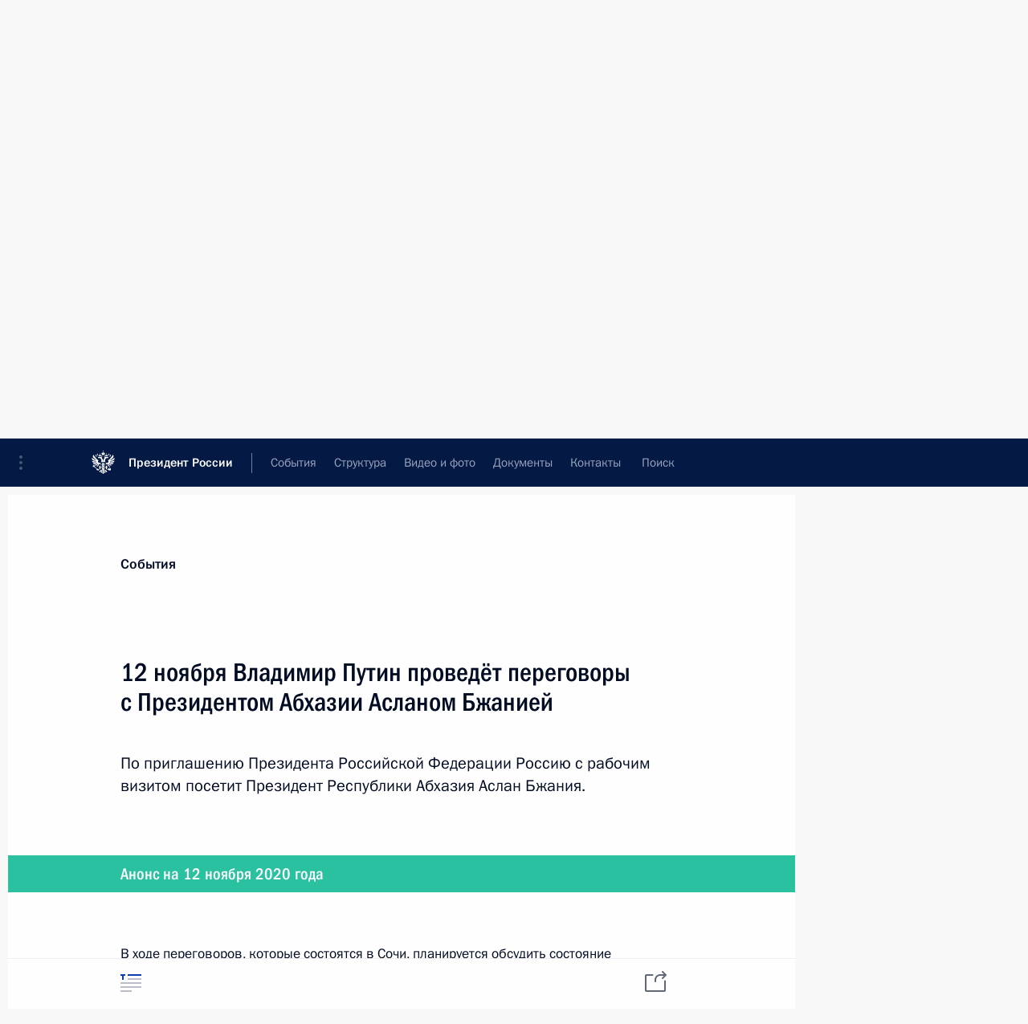

--- FILE ---
content_type: text/html; charset=UTF-8
request_url: http://www.kremlin.ru/catalog/countries/XA/events/by-date/11.11.2020
body_size: 9518
content:
<!doctype html> <!--[if lt IE 7 ]> <html class="ie6" lang="ru"> <![endif]--> <!--[if IE 7 ]> <html class="ie7" lang="ru"> <![endif]--> <!--[if IE 8 ]> <html class="ie8" lang="ru"> <![endif]--> <!--[if IE 9 ]> <html class="ie9" lang="ru"> <![endif]--> <!--[if gt IE 8]><!--> <html lang="ru" class="no-js" itemscope="itemscope" xmlns="http://www.w3.org/1999/xhtml" itemtype="http://schema.org/CollectionPage" prefix="og: http://ogp.me/ns# video: http://ogp.me/ns/video# ya: http://webmaster.yandex.ru/vocabularies/"> <!--<![endif]--> <head> <meta charset="utf-8"/> <title itemprop="name">События ∙ Президент России</title> <meta name="description" content="Новости, стенограммы, фото и видеозаписи, документы, подписанные Президентом России, информация о деятельности Администрации"/> <meta name="keywords" content=""/> <meta itemprop="inLanguage" content="ru"/> <meta name="msapplication-TileColor" content="#091a42"> <meta name="theme-color" content="#ffffff"> <meta name="theme-color" content="#091A42" />  <meta name="viewport" content="width=device-width,initial-scale=1,minimum-scale=0.7,ya-title=#061a44"/>  <meta name="apple-mobile-web-app-capable" content="yes"/> <meta name="apple-mobile-web-app-title" content="Президент России"/> <meta name="format-detection" content="telephone=yes"/> <meta name="apple-mobile-web-app-status-bar-style" content="default"/>  <meta name="msapplication-TileColor" content="#061a44"/> <meta name="msapplication-TileImage" content="/static/mstile-144x144.png"/> <meta name="msapplication-allowDomainApiCalls" content="true"/> <meta name="msapplication-starturl" content="/"/> <meta name="theme-color" content="#061a44"/> <meta name="application-name" content="Президент России"/>   <meta property="og:site_name" content="Президент России"/>  <meta name="twitter:site" content="@KremlinRussia"/>       <link rel="icon" type="image/png" href="/static/favicon-32x32.png" sizes="32x32"/>   <link rel="icon" type="image/png" href="/static/favicon-96x96.png" sizes="96x96"/>   <link rel="icon" type="image/png" href="/static/favicon-16x16.png" sizes="16x16"/>    <link rel="icon" type="image/png" href="/static/android-chrome-192x192.png" sizes="192x192"/> <link rel="manifest" href="/static/ru/manifest.json"/>         <link rel="apple-touch-icon" href="/static/apple-touch-icon-57x57.png" sizes="57x57"/>   <link rel="apple-touch-icon" href="/static/apple-touch-icon-60x60.png" sizes="60x60"/>   <link rel="apple-touch-icon" href="/static/apple-touch-icon-72x72.png" sizes="72x72"/>   <link rel="apple-touch-icon" href="/static/apple-touch-icon-76x76.png" sizes="76x76"/>   <link rel="apple-touch-icon" href="/static/apple-touch-icon-114x114.png" sizes="114x114"/>   <link rel="apple-touch-icon" href="/static/apple-touch-icon-120x120.png" sizes="120x120"/>   <link rel="apple-touch-icon" href="/static/apple-touch-icon-144x144.png" sizes="144x144"/>   <link rel="apple-touch-icon" href="/static/apple-touch-icon-152x152.png" sizes="152x152"/>   <link rel="apple-touch-icon" href="/static/apple-touch-icon-180x180.png" sizes="180x180"/>               <link rel="stylesheet" type="text/css" media="all" href="/static/css/screen.css?ba15e963ac"/> <link rel="stylesheet" href="/static/css/print.css" media="print"/>  <!--[if lt IE 9]> <link rel="stylesheet" href="/static/css/ie8.css"/> <script type="text/javascript" src="/static/js/vendor/html5shiv.js"></script> <script type="text/javascript" src="/static/js/vendor/respond.src.js"></script> <script type="text/javascript" src="/static/js/vendor/Konsole.js"></script> <![endif]--> <!--[if lte IE 9]> <link rel="stylesheet" href="/static/css/ie9.css"/> <script type="text/javascript" src="/static/js/vendor/ierange-m2.js"></script> <![endif]--> <!--[if lte IE 6]> <link rel="stylesheet" href="/static/css/ie6.css"/> <![endif]--> <link rel="alternate" type="text/html" hreflang="en" href="http://en.kremlin.ru/catalog/countries/XA/events/by-date/11.11.2020"/>   <link rel="author" href="/about"/> <link rel="home" href="/"/> <link rel="search" href="/opensearch.xml" title="Президент России" type="application/opensearchdescription+xml"/> <script type="text/javascript">
window.config = {staticUrl: '/static/',mediaUrl: 'http://static.kremlin.ru/media/',internalDomains: 'kremlin.ru|uznai-prezidenta.ru|openkremlin.ru|президент.рф|xn--d1abbgf6aiiy.xn--p1ai'};
</script></head> <body class=""> <div class="header" itemscope="itemscope" itemtype="http://schema.org/WPHeader" role="banner"> <div class="topline topline__menu"> <a class="topline__toggleaside" accesskey="=" aria-label="Меню портала" role="button" href="#sidebar" title="Меню портала"><i></i></a> <div class="topline__in"> <a href="/" class="topline__head" rel="home" accesskey="1" data-title="Президент России"> <i class="topline__logo"></i>Президент России</a> <div class="topline__togglemore" data-url="/mobile-menu"> <i class="topline__togglemore_button"></i> </div> <div class="topline__more"> <nav aria-label="Основное меню"> <ul class="nav"><li class="nav__item" itemscope="itemscope" itemtype="http://schema.org/SiteNavigationElement"> <a href="/events/president/news" class="nav__link is-active" accesskey="2" itemprop="url"><span itemprop="name">События</span></a> </li><li class="nav__item" itemscope="itemscope" itemtype="http://schema.org/SiteNavigationElement"> <a href="/structure/president" class="nav__link" accesskey="3" itemprop="url"><span itemprop="name">Структура</span></a> </li><li class="nav__item" itemscope="itemscope" itemtype="http://schema.org/SiteNavigationElement"> <a href="/multimedia/video" class="nav__link" accesskey="4" itemprop="url"><span itemprop="name">Видео и фото</span></a> </li><li class="nav__item" itemscope="itemscope" itemtype="http://schema.org/SiteNavigationElement"> <a href="/acts/news" class="nav__link" accesskey="5" itemprop="url"><span itemprop="name">Документы</span></a> </li><li class="nav__item" itemscope="itemscope" itemtype="http://schema.org/SiteNavigationElement"> <a href="/contacts" class="nav__link" accesskey="6" itemprop="url"><span itemprop="name">Контакты</span></a> </li> <li class="nav__item last" itemscope="itemscope" itemtype="http://schema.org/SiteNavigationElement"> <a class="nav__link nav__link_search" href="/search" accesskey="7" itemprop="url" title="Глобальный поиск по сайту"> <span itemprop="name">Поиск</span> </a> </li>  </ul> </nav> </div> </div> </div>  <div class="search"> <ul class="search__filter"> <li class="search__filter__item is-active"> <a class="search_without_filter">Искать на сайте</a> </li>   <li class="search__filter__item bank_docs"><a href="/acts/bank">или по банку документов</a></li>  </ul> <div class="search__in">   <form name="search" class="form search__form simple_search" method="get" action="/search" tabindex="-1" role="search" aria-labelledby="search__form__input__label"> <fieldset>  <legend> <label for="search__form__input" class="search__title_main" id="search__form__input__label">Введите запрос для поиска</label> </legend>  <input type="hidden" name="section" class="search__section_value"/> <input type="hidden" name="since" class="search__since_value"/> <input type="hidden" name="till" class="search__till_value"/> <span class="form__field input_wrapper"> <input type="text" name="query" class="search__form__input" id="search__form__input" lang="ru" accesskey="-"  required="required" size="74" title="Введите запрос для поиска" autocomplete="off" data-autocomplete-words-url="/_autocomplete/words" data-autocomplete-url="/_autocomplete"/> <i class="search_icon"></i> <span class="text_overflow__limiter"></span> </span> <span class="form__field button__wrapper">  <button id="search-simple-search-button" class="submit search__form__button">Найти</button> </span> </fieldset> </form>     <form name="doc_search" class="form search__form docs_search" method="get" tabindex="-1" action="/acts/bank/search"> <fieldset> <legend> Поиск по документам </legend>  <div class="form__field form__field_medium"> <label for="doc_search-title-or-number-input"> Название документа или его номер </label> <input type="text" name="title" id="doc_search-title-or-number-input" class="input_doc"  lang="ru" autocomplete="off"/> </div> <div class="form__field form__field_medium"> <label for="doc_search-text-input">Текст в документе</label> <input type="text" name="query" id="doc_search-text-input"  lang="ru"/> </div> <div class="form__field form__fieldlong"> <label for="doc_search-type-select">Вид документа</label> <div class="select2_wrapper"> <select id="doc_search-type-select" name="type" class="select2 dropdown_select"> <option value="" selected="selected"> Все </option>  <option value="3">Указ</option>  <option value="4">Распоряжение</option>  <option value="5">Федеральный закон</option>  <option value="6">Федеральный конституционный закон</option>  <option value="7">Послание</option>  <option value="8">Закон Российской Федерации о поправке к Конституции Российской Федерации</option>  <option value="1">Кодекс</option>  </select> </div> </div> <div class="form__field form__field_halflonger"> <label id="doc_search-force-label"> Дата вступления в силу...</label>   <div class="search__form__date period">      <a href="#" role="button" aria-describedby="doc_search-force-label" class="dateblock" data-target="#doc_search-force_since-input" data-min="1991-01-01" data-max="2028-10-16" data-value="2026-01-20" data-start-value="1991-01-01" data-end-value="2028-10-16" data-range="true">  </a> <a class="clear_date_filter hidden" href="#clear" role="button" aria-label="Сбросить дату"><i></i></a> </div>  <input type="hidden" name="force_since" id="doc_search-force_since-input" /> <input type="hidden" name="force_till" id="doc_search-force_till-input" />      </div> <div class="form__field form__field_halflonger"> <label>или дата принятия</label>   <div class="search__form__date period">      <a href="#" role="button" aria-describedby="doc_search-date-label" class="dateblock" data-target="#doc_search-date_since-input" data-min="1991-01-01" data-max="2026-01-20" data-value="2026-01-20" data-start-value="1991-01-01" data-end-value="2026-01-20" data-range="true">  </a> <a class="clear_date_filter hidden" href="#clear" role="button" aria-label="Сбросить дату"><i></i></a> </div>  <input type="hidden" name="date_since" id="doc_search-date_since-input" /> <input type="hidden" name="date_till" id="doc_search-date_till-input" />      </div> <div class="form__field form__fieldshort"> <button type="submit" class="submit search__form__button"> Найти документ </button> </div> </fieldset> <div class="pravo_link">Официальный портал правовой информации <a href="http://pravo.gov.ru/" target="_blank">pravo.gov.ru</a> </div> </form>   </div> </div>  <div class="topline_nav_mobile"></div>  </div> <div class="main-wrapper"> <div class="subnav-view" role="complementary" aria-label="Дополнительное меню">  <div class="content content_subnav"> <div class="wrapfix__holder wrapfix__holder_small"> <div class="wrapfix wrapfix_tags"> <div class="content_top__wrap">   <div class="content__in">  <div class="searchtop"> <nav class="searchtop__nav"> <a href="/catalog/countries">Все темы</a>    <div rel="alternate" class="searchtop__subscribe popup_link"> <span>Подписаться на ленту</span> <div class="popup"> <div class="popover events_wrapper"> <p class="subscribe_where">  <a target="_blank" rel="external" class="no-warning" href="http://cloud.feedly.com/#subscription%2Ffeed%2Fhttp://kremlin.ru/catalog/countries/XA/events/feed">Добавить в Feedly</a> </p> <p class="subscribe_link"> <span class="subscribe_link_copy" rel="alternate">http://kremlin.ru/catalog/countries/XA/events/feed</span>  </p> <p class="subscribe_info">Скопируйте ссылку в используемую вами программу-агрегатор новостей.</p> </div> </div> </div> </nav> <div class="search_results"> <div class="search_results__keyword">Материалы по выбранной теме</div> <div class="search_results__keyword hidden">Абхазия, 143 результата<div class="text_overflow__limiter"></div> </div> </div> </div>  </div> <hr class="content__sep"/>   </div> </div> </div> </div>  </div> <div class="wrapsite"> <div class="content-view" role="main"> <div class="content" data-section="Материалы по выбранной теме" data-section-href="/catalog/countries/XA/events"> <div class="content__in"> <div class="searchtop"> <div class="tags" itemscope="itemscope" itemtype="http://schema.org/Person"> <h2 class="tags__name"> <span itemprop="familyName">Абхазия, </span><span class="search__count">143 результата</span><br/> </h2> </div> <hr class="sep sep_search"/> </div> <div class="events"> <a href="/catalog/countries/XA/events" class="button button_white more more-prev" rel="prev" accesskey="p">Показать следующие материалы</a><div class="entry-content lister-page" role="list" data-url-template="/catalog/countries/XA/events/page/PAGE" data-base-url="/catalog/countries/XA/events" data-path="/catalog/countries/XA/events/by-date/11.11.2020" data-page="2" data-pages="7"><div class="hentry hentry_event" itemscope="itemscope" itemtype="http://schema.org/NewsArticle">  <h3 class="hentry__title hentry__title_special"> <a href="/catalog/countries/XA/events/66808" rel="bookmark" itemprop="url"><span class="entry-title p-name" itemprop="name">Поздравление Президенту Абхазии Аслану Бжании по случаю Дня победы и независимости</span>  <span class="hentry__meta">  <time class="published dt-published" datetime="2021-09-30" itemprop="datePublished">30 сентября 2021 года, 10:00</time>  <span class="updated hidden" hidden="hidden">2021-09-30</span> <span class="author vcard hidden" hidden="hidden"><span class="fn">Отдел редакции официального сайта Президента России</span></span></span>   </a> </h3> </div> <div class="hentry hentry_event" itemscope="itemscope" itemtype="http://schema.org/NewsArticle">  <h3 class="hentry__title hentry__title_special"> <a href="/catalog/countries/XA/events/64401" rel="bookmark" itemprop="url"><span class="entry-title p-name" itemprop="name">Переговоры с Президентом Абхазии Асланом Бжанией</span>  <span class="hentry__meta">  <time class="published dt-published" datetime="2020-11-12" itemprop="datePublished">12 ноября 2020 года, 14:30</time>  <span class="updated hidden" hidden="hidden">2020-11-12</span> <span class="author vcard hidden" hidden="hidden"><span class="fn">Отдел редакции официального сайта Президента России</span></span></span>   </a> </h3> </div> <div class="hentry hentry_event" itemscope="itemscope" itemtype="http://schema.org/NewsArticle">  <h3 class="hentry__title hentry__title_special"> <a href="/catalog/countries/XA/events/64397" rel="bookmark" itemprop="url"><span class="entry-title p-name" itemprop="name">12 ноября Владимир Путин проведёт переговоры с Президентом Абхазии Асланом Бжанией</span>  <span class="hentry__meta">  <time class="published dt-published" datetime="2020-11-11" itemprop="datePublished">11 ноября 2020 года, 15:30</time>  <span class="updated hidden" hidden="hidden">2020-11-11</span> <span class="author vcard hidden" hidden="hidden"><span class="fn">Отдел редакции официального сайта Президента России</span></span></span>   </a> </h3> </div> <div class="hentry hentry_event" itemscope="itemscope" itemtype="http://schema.org/NewsArticle">  <h3 class="hentry__title hentry__title_special"> <a href="/catalog/countries/XA/events/64118" rel="bookmark" itemprop="url"><span class="entry-title p-name" itemprop="name">Поздравление Президенту Абхазии Аслану Бжании по случаю Дня победы и независимости</span>  <span class="hentry__meta">  <time class="published dt-published" datetime="2020-09-30" itemprop="datePublished">30 сентября 2020 года, 10:05</time>  <span class="updated hidden" hidden="hidden">2020-09-30</span> <span class="author vcard hidden" hidden="hidden"><span class="fn">Отдел редакции официального сайта Президента России</span></span></span>   </a> </h3> </div> <div class="hentry hentry_event" itemscope="itemscope" itemtype="http://schema.org/NewsArticle">  <h3 class="hentry__title hentry__title_special"> <a href="/catalog/countries/XA/events/63103" rel="bookmark" itemprop="url"><span class="entry-title p-name" itemprop="name">Подписан Федеральный закон о ратификации Дополнительного соглашения к российско-абхазскому Соглашению о сотрудничестве в области обеспечения лекарственными препаратами и медицинскими изделиями отдельных категорий граждан России, проживающих в Абхазии</span>  <span class="hentry__meta">  <time class="published dt-published" datetime="2020-04-01" itemprop="datePublished">1 апреля 2020 года, 13:55</time>  <span class="updated hidden" hidden="hidden">2020-05-21</span> <span class="author vcard hidden" hidden="hidden"><span class="fn">Отдел редакции официального сайта Президента России</span></span></span>   </a> </h3> </div> <div class="hentry hentry_event" itemscope="itemscope" itemtype="http://schema.org/NewsArticle">  <h3 class="hentry__title hentry__title_special"> <a href="/catalog/countries/XA/events/63051" rel="bookmark" itemprop="url"><span class="entry-title p-name" itemprop="name">Поздравление Аслану Бжании с избранием главой Абхазии</span>  <span class="hentry__meta">  <time class="published dt-published" datetime="2020-03-23" itemprop="datePublished">23 марта 2020 года, 16:40</time>  <span class="updated hidden" hidden="hidden">2020-06-24</span> <span class="author vcard hidden" hidden="hidden"><span class="fn">Отдел редакции официального сайта Президента России</span></span></span>   </a> </h3> </div> <div class="hentry hentry_event" itemscope="itemscope" itemtype="http://schema.org/NewsArticle">  <h3 class="hentry__title hentry__title_special"> <a href="/catalog/countries/XA/events/61665" rel="bookmark" itemprop="url"><span class="entry-title p-name" itemprop="name">Поздравление по случаю Дня победы и независимости Абхазии</span>  <span class="hentry__meta">  <time class="published dt-published" datetime="2019-09-30" itemprop="datePublished">30 сентября 2019 года, 10:00</time>  <span class="updated hidden" hidden="hidden">2019-09-30</span> <span class="author vcard hidden" hidden="hidden"><span class="fn">Отдел редакции официального сайта Президента России</span></span></span>   </a> </h3> </div> <div class="hentry hentry_event" itemscope="itemscope" itemtype="http://schema.org/NewsArticle">  <h3 class="hentry__title hentry__title_special"> <a href="/catalog/countries/XA/events/61501" rel="bookmark" itemprop="url"><span class="entry-title p-name" itemprop="name">Поздравление Раулю Хаджимбе с переизбранием на пост Президента Абхазии</span>  <span class="hentry__meta">  <time class="published dt-published" datetime="2019-09-10" itemprop="datePublished">10 сентября 2019 года, 16:30</time>  <span class="updated hidden" hidden="hidden">2019-09-10</span> <span class="author vcard hidden" hidden="hidden"><span class="fn">Отдел редакции официального сайта Президента России</span></span></span>   </a> </h3> </div> <div class="hentry hentry_event" itemscope="itemscope" itemtype="http://schema.org/NewsArticle">  <h3 class="hentry__title hentry__title_special"> <a href="/catalog/countries/XA/events/61278" rel="bookmark" itemprop="url"><span class="entry-title p-name" itemprop="name">Встреча с Президентом Абхазии Раулем Хаджимбой</span>  <span class="hentry__meta">  <time class="published dt-published" datetime="2019-08-06" itemprop="datePublished">6 августа 2019 года, 20:25</time>  <span class="updated hidden" hidden="hidden">2019-08-06</span> <span class="author vcard hidden" hidden="hidden"><span class="fn">Отдел редакции официального сайта Президента России</span></span></span>   </a> </h3> </div> <div class="hentry hentry_event" itemscope="itemscope" itemtype="http://schema.org/NewsArticle">  <h3 class="hentry__title hentry__title_special"> <a href="/catalog/countries/XA/events/59174" rel="bookmark" itemprop="url"><span class="entry-title p-name" itemprop="name">Встреча с Президентом Абхазии Раулем Хаджимбой</span>  <span class="hentry__meta">  <time class="published dt-published" datetime="2018-11-21" itemprop="datePublished">21 ноября 2018 года, 20:10</time>  <span class="updated hidden" hidden="hidden">2018-11-21</span> <span class="author vcard hidden" hidden="hidden"><span class="fn">Отдел редакции официального сайта Президента России</span></span></span>   </a> </h3> </div> <div class="hentry hentry_event" itemscope="itemscope" itemtype="http://schema.org/NewsArticle">  <h3 class="hentry__title hentry__title_special"> <a href="/catalog/countries/XA/events/58654" rel="bookmark" itemprop="url"><span class="entry-title p-name" itemprop="name">Поздравление по случаю Дня победы и независимости Абхазии</span>  <span class="hentry__meta">  <time class="published dt-published" datetime="2018-09-30" itemprop="datePublished">30 сентября 2018 года, 10:10</time>  <span class="updated hidden" hidden="hidden">2018-09-30</span> <span class="author vcard hidden" hidden="hidden"><span class="fn">Отдел редакции официального сайта Президента России</span></span></span>   </a> </h3> </div> <div class="hentry hentry_event" itemscope="itemscope" itemtype="http://schema.org/NewsArticle">  <h3 class="hentry__title hentry__title_special"> <a href="/catalog/countries/XA/events/58373" rel="bookmark" itemprop="url"><span class="entry-title p-name" itemprop="name">Встреча с Президентом Республики Абхазия Раулем Хаджимбой</span>  <span class="hentry__meta">  <time class="published dt-published" datetime="2018-08-24" itemprop="datePublished">24 августа 2018 года, 14:30</time>  <span class="updated hidden" hidden="hidden">2018-08-25</span> <span class="author vcard hidden" hidden="hidden"><span class="fn">Отдел редакции официального сайта Президента России</span></span></span>   </a> </h3> </div> <div class="hentry hentry_event" itemscope="itemscope" itemtype="http://schema.org/NewsArticle">  <h3 class="hentry__title hentry__title_special"> <a href="/catalog/countries/XA/events/58372" rel="bookmark" itemprop="url"><span class="entry-title p-name" itemprop="name">Встреча с Раулем Хаджимбой и Анатолием Бибиловым</span>  <span class="hentry__meta">  <time class="published dt-published" datetime="2018-08-24" itemprop="datePublished">24 августа 2018 года, 14:00</time>  <span class="updated hidden" hidden="hidden">2018-08-25</span> <span class="author vcard hidden" hidden="hidden"><span class="fn">Отдел редакции официального сайта Президента России</span></span></span>   </a> </h3> </div> <div class="hentry hentry_event" itemscope="itemscope" itemtype="http://schema.org/NewsArticle">  <h3 class="hentry__title hentry__title_special"> <a href="/catalog/countries/XA/events/58355" rel="bookmark" itemprop="url"><span class="entry-title p-name" itemprop="name">24 августа Владимир Путин встретится с Раулем Хаджимбой и Анатолием Бибиловым</span>  <span class="hentry__meta">  <time class="published dt-published" datetime="2018-08-23" itemprop="datePublished">23 августа 2018 года, 15:00</time>  <span class="updated hidden" hidden="hidden">2018-08-23</span> <span class="author vcard hidden" hidden="hidden"><span class="fn">Отдел редакции официального сайта Президента России</span></span></span>   </a> </h3> </div> <div class="hentry hentry_event" itemscope="itemscope" itemtype="http://schema.org/NewsArticle">  <h3 class="hentry__title hentry__title_special"> <a href="/catalog/countries/XA/events/57657" rel="bookmark" itemprop="url"><span class="entry-title p-name" itemprop="name">Подписан закон о ратификации российско-абхазского соглашения о сотрудничестве в области военной фельдъегерско-почтовой связи</span>  <span class="hentry__meta">  <time class="published dt-published" datetime="2018-06-04" itemprop="datePublished">4 июня 2018 года, 16:50</time>  <span class="updated hidden" hidden="hidden">2018-06-11</span> <span class="author vcard hidden" hidden="hidden"><span class="fn">Отдел редакции официального сайта Президента России</span></span></span>   </a> </h3> </div> <div class="hentry hentry_event" itemscope="itemscope" itemtype="http://schema.org/NewsArticle">  <h3 class="hentry__title hentry__title_special"> <a href="/catalog/countries/XA/events/57129" rel="bookmark" itemprop="url"><span class="entry-title p-name" itemprop="name">Телефонный разговор с Президентом Абхазии Раулем Хаджимбой</span>  <span class="hentry__meta">  <time class="published dt-published" datetime="2018-03-24" itemprop="datePublished">24 марта 2018 года, 13:10</time>  <span class="updated hidden" hidden="hidden">2018-03-24</span> <span class="author vcard hidden" hidden="hidden"><span class="fn">Отдел редакции официального сайта Президента России</span></span></span>   </a> </h3> </div> <div class="hentry hentry_event" itemscope="itemscope" itemtype="http://schema.org/NewsArticle">  <h3 class="hentry__title hentry__title_special"> <a href="/catalog/countries/XA/events/57004" rel="bookmark" itemprop="url"><span class="entry-title p-name" itemprop="name">Подписан закон о ратификации российско-абхазского Соглашения о сотрудничестве в области медицинского страхования граждан России, постоянно проживающих на территории Абхазии</span>  <span class="hentry__meta">  <time class="published dt-published" datetime="2018-03-07" itemprop="datePublished">7 марта 2018 года, 16:45</time>  <span class="updated hidden" hidden="hidden">2018-03-10</span> <span class="author vcard hidden" hidden="hidden"><span class="fn">Отдел редакции официального сайта Президента России</span></span></span>   </a> </h3> </div> <div class="hentry hentry_event" itemscope="itemscope" itemtype="http://schema.org/NewsArticle">  <h3 class="hentry__title hentry__title_special"> <a href="/catalog/countries/XA/events/56794" rel="bookmark" itemprop="url"><span class="entry-title p-name" itemprop="name">Подписан закон о ратификации соглашения между Россией и Абхазией об обеспечении лекарствами отдельных категорий российских граждан на территории республики</span>  <span class="hentry__meta">  <time class="published dt-published" datetime="2018-02-05" itemprop="datePublished">5 февраля 2018 года, 20:15</time>  <span class="updated hidden" hidden="hidden">2018-02-06</span> <span class="author vcard hidden" hidden="hidden"><span class="fn">Отдел редакции официального сайта Президента России</span></span></span>   </a> </h3> </div> <div class="hentry hentry_event" itemscope="itemscope" itemtype="http://schema.org/NewsArticle">  <h3 class="hentry__title hentry__title_special"> <a href="/catalog/countries/XA/events/56194" rel="bookmark" itemprop="url"><span class="entry-title p-name" itemprop="name">Подписан закон о ратификации протокола о реструктуризации задолженности Республики Абхазия перед Российской Федерацией</span>  <span class="hentry__meta">  <time class="published dt-published" datetime="2017-11-27" itemprop="datePublished">27 ноября 2017 года, 18:30</time>  <span class="updated hidden" hidden="hidden">2017-11-27</span> <span class="author vcard hidden" hidden="hidden"><span class="fn">Отдел редакции официального сайта Президента России</span></span></span>   </a> </h3> </div> <div class="hentry hentry_event" itemscope="itemscope" itemtype="http://schema.org/NewsArticle">  <h3 class="hentry__title hentry__title_special"> <a href="/catalog/countries/XA/events/55317" rel="bookmark" itemprop="url"><span class="entry-title p-name" itemprop="name">Российско-абхазские переговоры</span>  <span class="hentry__meta">  <time class="published dt-published" datetime="2017-08-08" itemprop="datePublished">8 августа 2017 года, 18:40</time>  <span class="updated hidden" hidden="hidden">2017-08-21</span> <span class="author vcard hidden" hidden="hidden"><span class="fn">Отдел редакции официального сайта Президента России</span></span></span>   </a> </h3> </div>  </div><a href="/catalog/countries/XA/events/page/3" class="button button_green more more-next" rel="next" accesskey="n">Показать предыдущие материалы</a>  </div> </div> </div><div class="promoted" role="region" aria-label="Важная новость"> <div class="promoted__in"> <a href="http://kremlin.ru/events/president/news/78815" class="promoted__entry"> <div class="promoted__block"> <h3 class="promoted__title one_line">Итоги года с Владимиром Путиным</h3> <div class="promoted__image" aria-hidden="true"><img class="promoted__pic" src="http://static.kremlin.ru/media/events/highlight-images/index/fzEDJwEHYA9iFG4u4xT5AgHnFbZd1gP2.jpg" srcset="http://static.kremlin.ru/media/events/highlight-images/index/fzEDJwEHYA9iFG4u4xT5AgHnFbZd1gP2.jpg 1x,http://static.kremlin.ru/media/events/highlight-images/index2x/u2gcuc9XLXBfFrCcHWk63NlAXhnM5RyA.jpg 2x" style="background:rgb(42, 29, 47);background:linear-gradient(90deg, #2a1d2f 0%, rgba(42,29,47,0) 100%),linear-gradient(270deg, #5e83f4 0%, rgba(94,131,244,0) 100%),linear-gradient(180deg, #f3d7d3 0%, rgba(243,215,211,0) 100%),linear-gradient(0deg, #935363 0%, rgba(147,83,99,0) 100%);"  width="140" height="100" alt="Итоги года с Владимиром Путиным"/></div> <span class="promoted__date"> 19 декабря 2025 года</span> </div> </a> </div> <div class="gradient-shadow"></div> </div> </div><div class="footer" id="footer" itemscope="itemscope" itemtype="http://schema.org/WPFooter"> <div class="footer__in"> <div role="complementary" aria-label="Карта портала"> <div class="footer__mobile"> <a href="/"> <i class="footer__logo_mob"></i> <div class="mobile_title">Президент России</div> <div class="mobile_caption">Версия официального сайта для мобильных устройств</div> </a> </div> <div class="footer__col col_mob"> <h2 class="footer_title">Разделы сайта Президента<br/>России</h2> <ul class="footer_list nav_mob"><li class="footer_list_item" itemscope="itemscope" itemtype="http://schema.org/SiteNavigationElement"> <a href="/events/president/news"  class="is-active" itemprop="url"> <span itemprop="name">События</span> </a> </li> <li class="footer_list_item" itemscope="itemscope" itemtype="http://schema.org/SiteNavigationElement"> <a href="/structure/president"  itemprop="url"> <span itemprop="name">Структура</span> </a> </li> <li class="footer_list_item" itemscope="itemscope" itemtype="http://schema.org/SiteNavigationElement"> <a href="/multimedia/video"  itemprop="url"> <span itemprop="name">Видео и фото</span> </a> </li> <li class="footer_list_item" itemscope="itemscope" itemtype="http://schema.org/SiteNavigationElement"> <a href="/acts/news"  itemprop="url"> <span itemprop="name">Документы</span> </a> </li> <li class="footer_list_item" itemscope="itemscope" itemtype="http://schema.org/SiteNavigationElement"> <a href="/contacts"  itemprop="url"> <span itemprop="name">Контакты</span> </a> </li>  <li class="footer__search footer_list_item footer__search_open" itemscope="itemscope" itemtype="http://schema.org/SiteNavigationElement"> <a href="/search" itemprop="url"> <i></i> <span itemprop="name">Поиск</span> </a> </li> <li class="footer__search footer_list_item footer__search_hidden" itemscope="itemscope" itemtype="http://schema.org/SiteNavigationElement"> <a href="/search" itemprop="url"> <i></i> <span itemprop="name">Поиск</span> </a> </li> <li class="footer__smi footer_list_item" itemscope="itemscope" itemtype="http://schema.org/SiteNavigationElement"> <a href="/press/announcements" itemprop="url" class="is-special"><i></i><span itemprop="name">Для СМИ</span></a> </li> <li class="footer_list_item" itemscope="itemscope" itemtype="http://schema.org/SiteNavigationElement"> <a href="/subscribe" itemprop="url"><i></i><span itemprop="name">Подписаться</span></a> </li> <li class="footer_list_item hidden_mob" itemscope="itemscope" itemtype="http://schema.org/SiteNavigationElement"> <a href="/catalog/glossary" itemprop="url" rel="glossary"><span itemprop="name">Справочник</span></a> </li> </ul> <ul class="footer_list"> <li class="footer__special" itemscope="itemscope" itemtype="http://schema.org/SiteNavigationElement"> <a href="http://special.kremlin.ru/events/president/news" itemprop="url" class="is-special no-warning"><i></i><span itemprop="name">Версия для людей с ограниченными возможностями</span></a> </li> </ul> <ul class="footer_list nav_mob"> <li itemscope="itemscope" itemtype="http://schema.org/SiteNavigationElement" class="language footer_list_item">   <a href="http://en.kremlin.ru/catalog/countries/XA/events/by-date/11.11.2020" rel="alternate" hreflang="en" itemprop="url" class=" no-warning"> <span itemprop="name"> English </span> </a> <meta itemprop="inLanguage" content="en"/>   </li> </ul> </div> <div class="footer__col"> <h2 class="footer_title">Информационные ресурсы<br/>Президента России</h2> <ul class="footer_list"> <li class="footer__currentsite footer_list_item" itemscope="itemscope" itemtype="http://schema.org/SiteNavigationElement"> <a href="/" itemprop="url">Президент России<span itemprop="name">Текущий ресурс</span> </a> </li> <li class="footer_list_item"> <a href="http://kremlin.ru/acts/constitution" class="no-warning">Конституция России</a> </li> <li class="footer_list_item"> <a href="http://flag.kremlin.ru/" class="no-warning" rel="external">Государственная символика</a> </li> <li class="footer_list_item"> <a href="https://letters.kremlin.ru/" class="no-warning" rel="external">Обратиться к Президенту</a> </li>  <li class="footer_list_item"> <a href="http://kids.kremlin.ru/" class="no-warning" rel="external"> Президент России —<br/>гражданам школьного возраста </a> </li> <li class="footer_list_item"> <a href="http://tours.kremlin.ru/" class="no-warning" rel="external">Виртуальный тур по<br/>Кремлю</a> </li>  <li class="footer_list_item"> <a href="http://putin.kremlin.ru/" class="no-warning" rel="external">Владимир Путин —<br/>личный сайт</a> </li>  <li class="footer_list_item"> <a href="http://nature.kremlin.ru" class="no-warning" rel="external"> Дикая природа России </a> </li>  </ul> </div> <div class="footer__col"> <h2 class="footer_title">Официальные сетевые ресурсы<br/>Президента России</h2> <ul class="footer_list"> <li class="footer_list_item"> <a href="https://t.me/news_kremlin" rel="me" target="_blank">Telegram-канал</a> </li>  <li class="footer_list_item"> <a href="https://max.ru/news_kremlin" rel="me" target="_blank"> MAX </a> </li> <li class="footer_list_item"> <a href="https://vk.com/kremlin_news" rel="me" target="_blank"> ВКонтакте </a> </li>  <li class="footer_list_item"> <a href="https://rutube.ru/u/kremlin/" rel="me" target="_blank">Rutube</a> </li> <li class="footer_list_item"> <a href="http://www.youtube.ru/user/kremlin" rel="me" target="_blank">YouTube</a> </li> </ul> </div>  <div class="footer__col footer__col_last"> <h2 class="footer_title">Правовая и техническая информация</h2> <ul class="footer_list technical_info"> <li class="footer_list_item" itemscope="itemscope" itemtype="http://schema.org/SiteNavigationElement"> <a href="/about" itemprop="url"> <span itemprop="name">О портале</span> </a> </li> <li class="footer_list_item" itemscope="itemscope" itemtype="http://schema.org/SiteNavigationElement"> <a href="/about/copyrights" itemprop="url"><span itemprop="name">Об использовании информации сайта</span></a> </li> <li class="footer_list_item" itemscope="itemscope" itemtype="http://schema.org/SiteNavigationElement"> <a href="/about/privacy" itemprop="url"><span itemprop="name">О персональных данных пользователей</span></a> </li> <li class="footer_list_item" itemscope="itemscope" itemtype="http://schema.org/SiteNavigationElement"> <a href="/contacts#mailto" itemprop="url"><span itemprop="name">Написать в редакцию</span></a> </li> </ul> </div> </div> <div role="contentinfo"> <div class="footer__license"> <p>Все материалы сайта доступны по лицензии:</p> <p><a href="http://creativecommons.org/licenses/by/4.0/deed.ru" hreflang="ru" class="underline" rel="license" target="_blank">Creative Commons Attribution 4.0 International</a></p> </div> <div class="footer__copy"><span class="flag_white">Администрация </span><span class="flag_blue">Президента России</span><span class="flag_red">2026 год</span> </div> </div> <div class="footer__logo"></div> </div> </div> </div> </div> <div class="gallery__wrap"> <div class="gallery__overlay"></div> <div class="gallery" role="complementary" aria-label="Полноэкранная галерея"></div> </div> <div class="read" role="complementary" aria-label="Материал для чтения"></div> <div class="wrapsite__outside hidden-print"><div class="wrapsite__overlay"></div></div><div class="sidebar" tabindex="-1" itemscope="itemscope" itemtype="http://schema.org/WPSideBar"> <div class="sidebar__content">    <div class="sidebar_lang">  <div class="sidebar_title_wrapper is-visible"> <h2 class="sidebar_title">Официальные сетевые ресурсы</h2> <h3 class="sidebar_title sidebar_title_caption">Президента России</h3> </div> <div class="sidebar_title_wrapper hidden"> <h2 class="sidebar_title">Official Internet Resources</h2> <h3 class="sidebar_title sidebar_title_caption">of the President of Russia</h3> </div> <span class="sidebar_lang_item sidebar_lang_first"> <a tabindex="-1" rel="alternate" hreflang="ru" itemprop="url" > <span>Русский</span> </a> </span><span class="sidebar_lang_item"> <a tabindex="0" href="http://en.kremlin.ru/catalog/countries/XA/events/by-date/11.11.2020" rel="alternate" hreflang="en" itemprop="url" class="is-active"> <span>English</span> </a> </span> <meta itemprop="inLanguage" content="en"/>   </div> <ul class="sidebar_list">  <li itemscope="itemscope" itemtype="http://schema.org/SiteNavigationElement"> <a href="/press/announcements" class="sidebar__special" itemprop="url" tabindex="0"><span itemprop="name">Для СМИ</span></a> </li> <li itemscope="itemscope" itemtype="http://schema.org/SiteNavigationElement"> <a href="http://special.kremlin.ru/events/president/news" class="sidebar__special no-warning" itemprop="url" tabindex="0"><span itemprop="name">Специальная версия для людей с ограниченными возможностями</span></a> </li>  <li itemscope="itemscope" itemtype="http://schema.org/SiteNavigationElement"> <a href="https://t.me/news_kremlin" class="sidebar__special" itemprop="url" tabindex="0" rel="me" target="_blank" ><span itemprop="name">Telegram-канал</span></a> </li>  <li itemscope="itemscope" itemtype="http://schema.org/SiteNavigationElement"> <a href="https://max.ru/news_kremlin" class="sidebar__special" itemprop="url" tabindex="0" rel="me" target="_blank" ><span itemprop="name"> MAX </span></a> </li> <li itemscope="itemscope" itemtype="http://schema.org/SiteNavigationElement"> <a href="https://vk.com/kremlin_news" class="sidebar__special" itemprop="url" tabindex="0" rel="me" target="_blank" ><span itemprop="name"> ВКонтакте </span></a> </li>  <li itemscope="itemscope" itemtype="http://schema.org/SiteNavigationElement"> <a href="https://rutube.ru/u/kremlin/" class="sidebar__special" itemprop="url" tabindex="0" rel="me" target="_blank" ><span itemprop="name">Rutube</span></a> </li> <li itemscope="itemscope" itemtype="http://schema.org/SiteNavigationElement"> <a href="http://www.youtube.ru/user/kremlin" class="sidebar__special" itemprop="url" tabindex="0" rel="me" target="_blank" ><span itemprop="name">YouTube</span></a> </li> </ul> <ul class="sidebar_list sidebar_list_other"> <li itemscope="itemscope" itemtype="http://schema.org/SiteNavigationElement">  <a href="/" class="no-warning" itemprop="url" tabindex="0">  <span itemprop="name">Сайт Президента России</span> </a> </li>  <li itemscope="itemscope" itemtype="http://schema.org/SiteNavigationElement">  <a href="/acts/constitution" class="no-warning" itemprop="url" tabindex="0">  <span itemprop="name">Конституция России </span> </a> </li>  <li itemscope="itemscope" itemtype="http://schema.org/SiteNavigationElement">  <a href="http://flag.kremlin.ru/" class="no-warning" itemprop="url" tabindex="0" rel="external">  <span itemprop="name">Государственная символика</span></a> </li> <li itemscope="itemscope" itemtype="http://schema.org/SiteNavigationElement"> <a href="https://letters.kremlin.ru/" class="no-warning" itemprop="url" tabindex="0" rel="external"><span itemprop="name">Обратиться к Президенту</span></a> </li>  <li itemscope="itemscope" itemtype="http://schema.org/SiteNavigationElement"> <a href="http://kids.kremlin.ru/" class="no-warning" itemprop="url" tabindex="0" rel="external"><span itemprop="name"> Президент России — гражданам<br/>школьного возраста </span></a> </li> <li itemscope="itemscope" itemtype="http://schema.org/SiteNavigationElement"> <a href="http://tours.kremlin.ru/" class="no-warning" itemprop="url" tabindex="0" rel="external"><span itemprop="name"> Виртуальный тур по Кремлю </span></a> </li>  <li itemscope="itemscope" itemtype="http://schema.org/SiteNavigationElement">  <a href="http://putin.kremlin.ru/" class="no-warning" itemprop="url" tabindex="0" rel="external">  <span itemprop="name">Владимир Путин — личный сайт</span> </a> </li> <li itemscope="itemscope" itemtype="http://schema.org/SiteNavigationElement"> <a href="http://20.kremlin.ru/" class="no-warning" itemprop="url" tabindex="0" rel="external"><span itemprop="name">Путин. 20 лет</span></a> </li>  <li itemscope="itemscope" itemtype="http://schema.org/SiteNavigationElement"> <a href="http://nature.kremlin.ru/" class="no-warning last-in-focus" itemprop="url" tabindex="0" rel="external"><span itemprop="name"> Дикая природа России </span></a> </li>  </ul> </div> <p class="sidebar__signature">Администрация Президента России<br/>2026 год</p> </div><script type="text/javascript" src="/static/js/app.js?39d4bd2fd8"></script></body> </html>